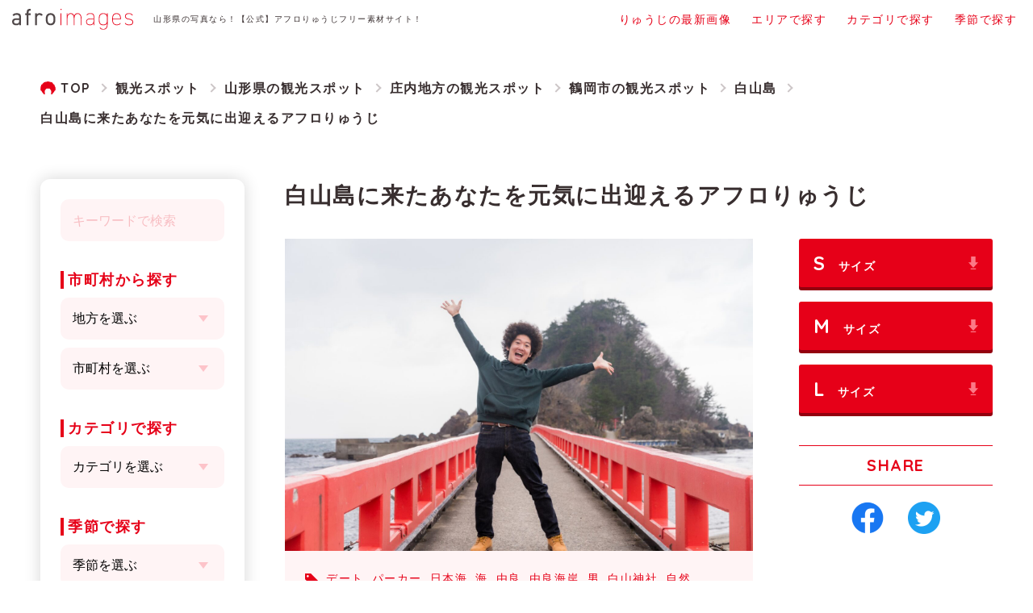

--- FILE ---
content_type: text/html; charset=UTF-8
request_url: https://afroryuji.tsutaeru.yamagata.jp/archives/500
body_size: 17429
content:
<!doctype html>
<html lang="ja"
	prefix="og: https://ogp.me/ns#"  class="no-js">
	<head>
		<!-- Page hiding snippet (recommended) 
		<style>.async-hide { opacity: 0 !important} </style>
		<script>
		(function(a,s,y,n,c,h,i,d,e){s.className+=' '+y;
		h.end=i=function(){s.className=s.className.replace(RegExp(' ?'+y),'')};
		(a[n]=a[n]||[]).hide=h;setTimeout(function(){i();h.end=null},c);
		})(window,document.documentElement,'async-hide','dataLayer',4000,{'GTM-N92856F':true});
		</script>-->
		<!-- Google Tag Manager 
		<script>(function(w,d,s,l,i){w[l]=w[l]||[];w[l].push({'gtm.start':
		new Date().getTime(),event:'gtm.js'});var f=d.getElementsByTagName(s)[0],
		j=d.createElement(s),dl=l!='dataLayer'?'&l='+l:'';j.async=true;j.src=
		'https://www.googletagmanager.com/gtm.js?id='+i+dl;f.parentNode.insertBefore(j,f);
		})(window,document,'script','dataLayer','GTM-N92856F');</script>-->
		<!-- End Google Tag Manager -->
		<meta charset="UTF-8">
		

        <link href="https://afroryuji.tsutaeru.yamagata.jp/wp-content/themes/afrosozai/img/icons/favicon.ico" rel="shortcut icon">
		<link href="https://afroryuji.tsutaeru.yamagata.jp/wp-content/themes/afrosozai/img/icons/touch.png" rel="apple-touch-icon-precomposed">
		<link href="https://fonts.googleapis.com/css2?family=Quicksand:wght@500;700&display=swap" rel="stylesheet">

		<meta http-equiv="X-UA-Compatible" content="IE=edge,chrome=1">
		<meta name="viewport" content="width=device-width, initial-scale=1.0">
		
		<!-- All in One SEO 4.1.7 -->
		<title>白山島に来たあなたを元気に出迎えるアフロりゅうじ｜山形県の写真ならアフロりゅうじフリー素材サイト『afroimages』 </title>
		<meta name="description" content="撮影: 五十嵐丈" />
		<meta name="robots" content="max-image-preview:large" />
		<link rel="canonical" href="https://afroryuji.tsutaeru.yamagata.jp/archives/500" />

		<!-- Global site tag (gtag.js) - Google Analytics -->
<script async src="https://www.googletagmanager.com/gtag/js?id=G-CZEN17QN9F"></script>
<script>
  window.dataLayer = window.dataLayer || [];
  function gtag(){dataLayer.push(arguments);}
  gtag('js', new Date());

  gtag('config', 'G-CZEN17QN9F');
</script>
		<meta property="og:locale" content="ja_JP" />
		<meta property="og:site_name" content="山形県の写真ならアフロりゅうじフリー素材サイト『afroimages』 ｜ 山形の観光地と共にアフロはいかがですか？山形大好きYouTuberアフロりゅうじがお送りするフリー写真素材サイトです。山形県の観光写真・画像、アフロりゅうじの素材を多数掲載。これで君も山形マスターだ！" />
		<meta property="og:type" content="article" />
		<meta property="og:title" content="白山島に来たあなたを元気に出迎えるアフロりゅうじ｜山形県の写真ならアフロりゅうじフリー素材サイト『afroimages』 " />
		<meta property="og:description" content="撮影: 五十嵐丈" />
		<meta property="og:url" content="https://afroryuji.tsutaeru.yamagata.jp/archives/500" />
		<meta property="og:image" content="https://afroryuji.tsutaeru.yamagata.jp/wp-content/uploads/2022/01/ogp.png" />
		<meta property="og:image:secure_url" content="https://afroryuji.tsutaeru.yamagata.jp/wp-content/uploads/2022/01/ogp.png" />
		<meta property="og:image:width" content="1200" />
		<meta property="og:image:height" content="630" />
		<meta property="article:published_time" content="2021-07-27T03:36:00+00:00" />
		<meta property="article:modified_time" content="2022-02-21T13:20:51+00:00" />
		<meta name="twitter:card" content="summary" />
		<meta name="twitter:title" content="白山島に来たあなたを元気に出迎えるアフロりゅうじ｜山形県の写真ならアフロりゅうじフリー素材サイト『afroimages』 " />
		<meta name="twitter:description" content="撮影: 五十嵐丈" />
		<meta name="twitter:image" content="https://afroryuji.tsutaeru.yamagata.jp/wp-content/uploads/2022/01/ogp.png" />
		<script type="application/ld+json" class="aioseo-schema">
			{"@context":"https:\/\/schema.org","@graph":[{"@type":"WebSite","@id":"https:\/\/afroryuji.tsutaeru.yamagata.jp\/#website","url":"https:\/\/afroryuji.tsutaeru.yamagata.jp\/","name":"\u5c71\u5f62\u770c\u306e\u5199\u771f\u306a\u3089\u30a2\u30d5\u30ed\u308a\u3085\u3046\u3058\u30d5\u30ea\u30fc\u7d20\u6750\u30b5\u30a4\u30c8\u300eafroimages\u300f","description":"\u5c71\u5f62\u306e\u89b3\u5149\u5730\u3068\u5171\u306b\u30a2\u30d5\u30ed\u306f\u3044\u304b\u304c\u3067\u3059\u304b\uff1f\u5c71\u5f62\u5927\u597d\u304dYouTuber\u30a2\u30d5\u30ed\u308a\u3085\u3046\u3058\u304c\u304a\u9001\u308a\u3059\u308b\u30d5\u30ea\u30fc\u5199\u771f\u7d20\u6750\u30b5\u30a4\u30c8\u3067\u3059\u3002\u5c71\u5f62\u770c\u306e\u89b3\u5149\u5199\u771f\u30fb\u753b\u50cf\u3001\u30a2\u30d5\u30ed\u308a\u3085\u3046\u3058\u306e\u7d20\u6750\u3092\u591a\u6570\u63b2\u8f09\u3002\u3053\u308c\u3067\u541b\u3082\u5c71\u5f62\u30de\u30b9\u30bf\u30fc\u3060\uff01","inLanguage":"ja","publisher":{"@id":"https:\/\/afroryuji.tsutaeru.yamagata.jp\/#organization"}},{"@type":"Organization","@id":"https:\/\/afroryuji.tsutaeru.yamagata.jp\/#organization","name":"\u5c71\u5f62\u770c\u306e\u5199\u771f\u306a\u3089\uff01\u3010\u516c\u5f0f\u3011\u30a2\u30d5\u30ed\u308a\u3085\u3046\u3058\u30d5\u30ea\u30fc\u7d20\u6750\u30b5\u30a4\u30c8\uff01\uff5cafroimages","url":"https:\/\/afroryuji.tsutaeru.yamagata.jp\/","logo":{"@type":"ImageObject","@id":"https:\/\/afroryuji.tsutaeru.yamagata.jp\/#organizationLogo","url":"https:\/\/afroryuji.tsutaeru.yamagata.jp\/wp-content\/uploads\/2022\/01\/logo.svg","width":150,"height":25},"image":{"@id":"https:\/\/afroryuji.tsutaeru.yamagata.jp\/#organizationLogo"}},{"@type":"BreadcrumbList","@id":"https:\/\/afroryuji.tsutaeru.yamagata.jp\/archives\/500#breadcrumblist","itemListElement":[{"@type":"ListItem","@id":"https:\/\/afroryuji.tsutaeru.yamagata.jp\/#listItem","position":1,"item":{"@type":"WebPage","@id":"https:\/\/afroryuji.tsutaeru.yamagata.jp\/","name":"\u30db\u30fc\u30e0","description":"\u5c71\u5f62\u306e\u89b3\u5149\u5730\u3068\u5171\u306b\u30a2\u30d5\u30ed\u306f\u3044\u304b\u304c\u3067\u3059\u304b\uff1f\u5c71\u5f62\u5927\u597d\u304dYouTuber\u30a2\u30d5\u30ed\u308a\u3085\u3046\u3058\u304c\u304a\u9001\u308a\u3059\u308b\u30d5\u30ea\u30fc\u5199\u771f\u7d20\u6750\u30b5\u30a4\u30c8\u3067\u3059\u3002\u5c71\u5f62\u770c\u306e\u89b3\u5149\u5199\u771f\u30fb\u753b\u50cf\u3001\u30a2\u30d5\u30ed\u308a\u3085\u3046\u3058\u306e\u7d20\u6750\u3092\u591a\u6570\u63b2\u8f09\u3002\u3053\u308c\u3067\u541b\u3082\u5c71\u5f62\u30de\u30b9\u30bf\u30fc\u3060\uff01","url":"https:\/\/afroryuji.tsutaeru.yamagata.jp\/"}}]},{"@type":"Person","@id":"https:\/\/afroryuji.tsutaeru.yamagata.jp\/archives\/author\/infods-k-site#author","url":"https:\/\/afroryuji.tsutaeru.yamagata.jp\/archives\/author\/infods-k-site","name":"info@ds-k.site","image":{"@type":"ImageObject","@id":"https:\/\/afroryuji.tsutaeru.yamagata.jp\/archives\/500#authorImage","url":"https:\/\/secure.gravatar.com\/avatar\/1eabe6bff7319b7456c4b3a3eca8737dd2e7be12048f33407f050bdef9808b33?s=96&d=mm&r=g","width":96,"height":96,"caption":"info@ds-k.site"}},{"@type":"WebPage","@id":"https:\/\/afroryuji.tsutaeru.yamagata.jp\/archives\/500#webpage","url":"https:\/\/afroryuji.tsutaeru.yamagata.jp\/archives\/500","name":"\u767d\u5c71\u5cf6\u306b\u6765\u305f\u3042\u306a\u305f\u3092\u5143\u6c17\u306b\u51fa\u8fce\u3048\u308b\u30a2\u30d5\u30ed\u308a\u3085\u3046\u3058\uff5c\u5c71\u5f62\u770c\u306e\u5199\u771f\u306a\u3089\u30a2\u30d5\u30ed\u308a\u3085\u3046\u3058\u30d5\u30ea\u30fc\u7d20\u6750\u30b5\u30a4\u30c8\u300eafroimages\u300f","description":"\u64ae\u5f71: \u4e94\u5341\u5d50\u4e08","inLanguage":"ja","isPartOf":{"@id":"https:\/\/afroryuji.tsutaeru.yamagata.jp\/#website"},"breadcrumb":{"@id":"https:\/\/afroryuji.tsutaeru.yamagata.jp\/archives\/500#breadcrumblist"},"author":"https:\/\/afroryuji.tsutaeru.yamagata.jp\/archives\/author\/infods-k-site#author","creator":"https:\/\/afroryuji.tsutaeru.yamagata.jp\/archives\/author\/infods-k-site#author","image":{"@type":"ImageObject","@id":"https:\/\/afroryuji.tsutaeru.yamagata.jp\/#mainImage","url":"https:\/\/afroryuji.tsutaeru.yamagata.jp\/wp-content\/uploads\/2020\/02\/0b0a0c58aab7260b179d14e5b7510b3c.jpg","width":2048,"height":1365,"caption":"\u767d\u5c71\u5cf6\u306b\u6765\u305f\u3042\u306a\u305f\u3092\u5143\u6c17\u306b\u51fa\u8fce\u3048\u308b\u30a2\u30d5\u30ed\u308a\u3085\u3046\u3057\u3099"},"primaryImageOfPage":{"@id":"https:\/\/afroryuji.tsutaeru.yamagata.jp\/archives\/500#mainImage"},"datePublished":"2021-07-27T03:36:00+09:00","dateModified":"2022-02-21T13:20:51+09:00"},{"@type":"BlogPosting","@id":"https:\/\/afroryuji.tsutaeru.yamagata.jp\/archives\/500#blogposting","name":"\u767d\u5c71\u5cf6\u306b\u6765\u305f\u3042\u306a\u305f\u3092\u5143\u6c17\u306b\u51fa\u8fce\u3048\u308b\u30a2\u30d5\u30ed\u308a\u3085\u3046\u3058\uff5c\u5c71\u5f62\u770c\u306e\u5199\u771f\u306a\u3089\u30a2\u30d5\u30ed\u308a\u3085\u3046\u3058\u30d5\u30ea\u30fc\u7d20\u6750\u30b5\u30a4\u30c8\u300eafroimages\u300f","description":"\u64ae\u5f71: \u4e94\u5341\u5d50\u4e08","inLanguage":"ja","headline":"\u767d\u5c71\u5cf6\u306b\u6765\u305f\u3042\u306a\u305f\u3092\u5143\u6c17\u306b\u51fa\u8fce\u3048\u308b\u30a2\u30d5\u30ed\u308a\u3085\u3046\u3058","author":{"@id":"https:\/\/afroryuji.tsutaeru.yamagata.jp\/archives\/author\/infods-k-site#author"},"publisher":{"@id":"https:\/\/afroryuji.tsutaeru.yamagata.jp\/#organization"},"datePublished":"2021-07-27T03:36:00+09:00","dateModified":"2022-02-21T13:20:51+09:00","articleSection":"\u89b3\u5149\u30b9\u30dd\u30c3\u30c8, \u30c7\u30fc\u30c8, \u30d1\u30fc\u30ab\u30fc, \u65e5\u672c\u6d77, \u6d77, \u7531\u826f, \u7531\u826f\u6d77\u5cb8, \u7537, \u767d\u5c71\u795e\u793e, \u81ea\u7136, \u5e84\u5185\u5730\u65b9, \u9db4\u5ca1\u5e02, \u767d\u5c71\u5cf6","mainEntityOfPage":{"@id":"https:\/\/afroryuji.tsutaeru.yamagata.jp\/archives\/500#webpage"},"isPartOf":{"@id":"https:\/\/afroryuji.tsutaeru.yamagata.jp\/archives\/500#webpage"},"image":{"@type":"ImageObject","@id":"https:\/\/afroryuji.tsutaeru.yamagata.jp\/#articleImage","url":"https:\/\/afroryuji.tsutaeru.yamagata.jp\/wp-content\/uploads\/2020\/02\/0b0a0c58aab7260b179d14e5b7510b3c.jpg","width":2048,"height":1365,"caption":"\u767d\u5c71\u5cf6\u306b\u6765\u305f\u3042\u306a\u305f\u3092\u5143\u6c17\u306b\u51fa\u8fce\u3048\u308b\u30a2\u30d5\u30ed\u308a\u3085\u3046\u3057\u3099"}}]}
		</script>
		<!-- All in One SEO -->


<!-- Google Tag Manager for WordPress by gtm4wp.com -->
<script data-cfasync="false" data-pagespeed-no-defer>//<![CDATA[
	var gtm4wp_datalayer_name = "dataLayer";
	var dataLayer = dataLayer || [];
//]]>
</script>
<!-- End Google Tag Manager for WordPress by gtm4wp.com -->		<!-- This site uses the Google Analytics by MonsterInsights plugin v8.10.0 - Using Analytics tracking - https://www.monsterinsights.com/ -->
		<!-- Note: MonsterInsights is not currently configured on this site. The site owner needs to authenticate with Google Analytics in the MonsterInsights settings panel. -->
					<!-- No UA code set -->
				<!-- / Google Analytics by MonsterInsights -->
		<style id='wp-img-auto-sizes-contain-inline-css' type='text/css'>
img:is([sizes=auto i],[sizes^="auto," i]){contain-intrinsic-size:3000px 1500px}
/*# sourceURL=wp-img-auto-sizes-contain-inline-css */
</style>
<style id='wp-block-library-inline-css' type='text/css'>
:root{--wp-block-synced-color:#7a00df;--wp-block-synced-color--rgb:122,0,223;--wp-bound-block-color:var(--wp-block-synced-color);--wp-editor-canvas-background:#ddd;--wp-admin-theme-color:#007cba;--wp-admin-theme-color--rgb:0,124,186;--wp-admin-theme-color-darker-10:#006ba1;--wp-admin-theme-color-darker-10--rgb:0,107,160.5;--wp-admin-theme-color-darker-20:#005a87;--wp-admin-theme-color-darker-20--rgb:0,90,135;--wp-admin-border-width-focus:2px}@media (min-resolution:192dpi){:root{--wp-admin-border-width-focus:1.5px}}.wp-element-button{cursor:pointer}:root .has-very-light-gray-background-color{background-color:#eee}:root .has-very-dark-gray-background-color{background-color:#313131}:root .has-very-light-gray-color{color:#eee}:root .has-very-dark-gray-color{color:#313131}:root .has-vivid-green-cyan-to-vivid-cyan-blue-gradient-background{background:linear-gradient(135deg,#00d084,#0693e3)}:root .has-purple-crush-gradient-background{background:linear-gradient(135deg,#34e2e4,#4721fb 50%,#ab1dfe)}:root .has-hazy-dawn-gradient-background{background:linear-gradient(135deg,#faaca8,#dad0ec)}:root .has-subdued-olive-gradient-background{background:linear-gradient(135deg,#fafae1,#67a671)}:root .has-atomic-cream-gradient-background{background:linear-gradient(135deg,#fdd79a,#004a59)}:root .has-nightshade-gradient-background{background:linear-gradient(135deg,#330968,#31cdcf)}:root .has-midnight-gradient-background{background:linear-gradient(135deg,#020381,#2874fc)}:root{--wp--preset--font-size--normal:16px;--wp--preset--font-size--huge:42px}.has-regular-font-size{font-size:1em}.has-larger-font-size{font-size:2.625em}.has-normal-font-size{font-size:var(--wp--preset--font-size--normal)}.has-huge-font-size{font-size:var(--wp--preset--font-size--huge)}.has-text-align-center{text-align:center}.has-text-align-left{text-align:left}.has-text-align-right{text-align:right}.has-fit-text{white-space:nowrap!important}#end-resizable-editor-section{display:none}.aligncenter{clear:both}.items-justified-left{justify-content:flex-start}.items-justified-center{justify-content:center}.items-justified-right{justify-content:flex-end}.items-justified-space-between{justify-content:space-between}.screen-reader-text{border:0;clip-path:inset(50%);height:1px;margin:-1px;overflow:hidden;padding:0;position:absolute;width:1px;word-wrap:normal!important}.screen-reader-text:focus{background-color:#ddd;clip-path:none;color:#444;display:block;font-size:1em;height:auto;left:5px;line-height:normal;padding:15px 23px 14px;text-decoration:none;top:5px;width:auto;z-index:100000}html :where(.has-border-color){border-style:solid}html :where([style*=border-top-color]){border-top-style:solid}html :where([style*=border-right-color]){border-right-style:solid}html :where([style*=border-bottom-color]){border-bottom-style:solid}html :where([style*=border-left-color]){border-left-style:solid}html :where([style*=border-width]){border-style:solid}html :where([style*=border-top-width]){border-top-style:solid}html :where([style*=border-right-width]){border-right-style:solid}html :where([style*=border-bottom-width]){border-bottom-style:solid}html :where([style*=border-left-width]){border-left-style:solid}html :where(img[class*=wp-image-]){height:auto;max-width:100%}:where(figure){margin:0 0 1em}html :where(.is-position-sticky){--wp-admin--admin-bar--position-offset:var(--wp-admin--admin-bar--height,0px)}@media screen and (max-width:600px){html :where(.is-position-sticky){--wp-admin--admin-bar--position-offset:0px}}
/*wp_block_styles_on_demand_placeholder:6981cd510595d*/
/*# sourceURL=wp-block-library-inline-css */
</style>
<style id='classic-theme-styles-inline-css' type='text/css'>
/*! This file is auto-generated */
.wp-block-button__link{color:#fff;background-color:#32373c;border-radius:9999px;box-shadow:none;text-decoration:none;padding:calc(.667em + 2px) calc(1.333em + 2px);font-size:1.125em}.wp-block-file__button{background:#32373c;color:#fff;text-decoration:none}
/*# sourceURL=/wp-includes/css/classic-themes.min.css */
</style>
<link rel='stylesheet' id='html5blank-css' href='https://afroryuji.tsutaeru.yamagata.jp/wp-content/themes/afrosozai/css/style.css?ver=1.0.4' media='all' />
<link rel='stylesheet' id='wp-block-paragraph-css' href='https://afroryuji.tsutaeru.yamagata.jp/wp-includes/blocks/paragraph/style.min.css?ver=6.9' media='all' />
<script type="text/javascript" src="https://afroryuji.tsutaeru.yamagata.jp/wp-content/themes/afrosozai/js/lib/modernizr-2.7.1.min.js?ver=2.7.1" id="modernizr-js"></script>
<script type="text/javascript" id="jquery-core-js-extra">
/* <![CDATA[ */
var selectChildTable = {"murayama":[{"term_id":3,"name":"\u5c71\u5f62\u5e02","slug":"yamagatashi","term_group":0,"term_taxonomy_id":3,"taxonomy":"area","description":"","parent":2,"count":0,"filter":"raw","term_order":"2"},{"term_id":4,"name":"\u5bd2\u6cb3\u6c5f\u5e02","slug":"sagaeshi","term_group":0,"term_taxonomy_id":4,"taxonomy":"area","description":"","parent":2,"count":0,"filter":"raw","term_order":"3"},{"term_id":5,"name":"\u4e0a\u5c71\u5e02","slug":"kaminoyamashi","term_group":0,"term_taxonomy_id":5,"taxonomy":"area","description":"","parent":2,"count":0,"filter":"raw","term_order":"4"},{"term_id":6,"name":"\u6751\u5c71\u5e02","slug":"murayamashi","term_group":0,"term_taxonomy_id":6,"taxonomy":"area","description":"","parent":2,"count":0,"filter":"raw","term_order":"5"},{"term_id":7,"name":"\u5929\u7ae5\u5e02","slug":"tendoshi","term_group":0,"term_taxonomy_id":7,"taxonomy":"area","description":"","parent":2,"count":0,"filter":"raw","term_order":"6"},{"term_id":8,"name":"\u6771\u6839\u5e02","slug":"higashineshi","term_group":0,"term_taxonomy_id":8,"taxonomy":"area","description":"","parent":2,"count":0,"filter":"raw","term_order":"7"},{"term_id":9,"name":"\u5c3e\u82b1\u6ca2\u5e02","slug":"obanazawashi","term_group":0,"term_taxonomy_id":9,"taxonomy":"area","description":"","parent":2,"count":0,"filter":"raw","term_order":"8"},{"term_id":10,"name":"\u5c71\u8fba\u753a","slug":"yamanobemachi","term_group":0,"term_taxonomy_id":10,"taxonomy":"area","description":"","parent":2,"count":0,"filter":"raw","term_order":"9"},{"term_id":11,"name":"\u4e2d\u5c71\u753a","slug":"nakayamamachi","term_group":0,"term_taxonomy_id":11,"taxonomy":"area","description":"","parent":2,"count":0,"filter":"raw","term_order":"10"},{"term_id":12,"name":"\u6cb3\u5317\u753a","slug":"kahokucho","term_group":0,"term_taxonomy_id":12,"taxonomy":"area","description":"","parent":2,"count":0,"filter":"raw","term_order":"11"},{"term_id":13,"name":"\u897f\u5ddd\u753a","slug":"nishikawamachi","term_group":0,"term_taxonomy_id":13,"taxonomy":"area","description":"","parent":2,"count":0,"filter":"raw","term_order":"12"},{"term_id":14,"name":"\u671d\u65e5\u753a","slug":"asahimachi","term_group":0,"term_taxonomy_id":14,"taxonomy":"area","description":"","parent":2,"count":0,"filter":"raw","term_order":"13"},{"term_id":15,"name":"\u5927\u6c5f\u753a","slug":"oemachi","term_group":0,"term_taxonomy_id":15,"taxonomy":"area","description":"","parent":2,"count":0,"filter":"raw","term_order":"14"},{"term_id":16,"name":"\u5927\u77f3\u7530\u753a","slug":"oishidamachi","term_group":0,"term_taxonomy_id":16,"taxonomy":"area","description":"","parent":2,"count":0,"filter":"raw","term_order":"15"}],"mogami":[{"term_id":18,"name":"\u65b0\u5e84\u5e02","slug":"shinjoshi","term_group":0,"term_taxonomy_id":18,"taxonomy":"area","description":"","parent":17,"count":0,"filter":"raw","term_order":"17"},{"term_id":19,"name":"\u91d1\u5c71\u753a","slug":"mogamigun_kaneyamamachi","term_group":0,"term_taxonomy_id":19,"taxonomy":"area","description":"","parent":17,"count":0,"filter":"raw","term_order":"18"},{"term_id":20,"name":"\u6700\u4e0a\u753a","slug":"mogamigun_mogamimachi","term_group":0,"term_taxonomy_id":20,"taxonomy":"area","description":"","parent":17,"count":0,"filter":"raw","term_order":"19"},{"term_id":21,"name":"\u821f\u5f62\u753a","slug":"mogamigun_funagatamachi","term_group":0,"term_taxonomy_id":21,"taxonomy":"area","description":"","parent":17,"count":0,"filter":"raw","term_order":"20"},{"term_id":22,"name":"\u771f\u5ba4\u5ddd\u753a","slug":"mogamigun_mamurogawamachi","term_group":0,"term_taxonomy_id":22,"taxonomy":"area","description":"","parent":17,"count":0,"filter":"raw","term_order":"21"},{"term_id":23,"name":"\u5927\u8535\u6751","slug":"mogamigun_okuramura","term_group":0,"term_taxonomy_id":23,"taxonomy":"area","description":"","parent":17,"count":0,"filter":"raw","term_order":"22"},{"term_id":24,"name":"\u9bad\u5ddd\u6751","slug":"mogamigun_sakegawamura","term_group":0,"term_taxonomy_id":24,"taxonomy":"area","description":"","parent":17,"count":0,"filter":"raw","term_order":"23"},{"term_id":25,"name":"\u6238\u6ca2\u6751","slug":"mogamigun_tozawamura","term_group":0,"term_taxonomy_id":25,"taxonomy":"area","description":"","parent":17,"count":0,"filter":"raw","term_order":"24"}],"shonai":[{"term_id":36,"name":"\u9152\u7530\u5e02","slug":"sakatashi","term_group":0,"term_taxonomy_id":36,"taxonomy":"area","description":"","parent":35,"count":0,"filter":"raw","term_order":"27"},{"term_id":37,"name":"\u9db4\u5ca1\u5e02","slug":"tsuruokashi","term_group":0,"term_taxonomy_id":37,"taxonomy":"area","description":"","parent":35,"count":258,"filter":"raw","term_order":"28"},{"term_id":38,"name":"\u4e09\u5ddd\u753a","slug":"mikawamachi","term_group":0,"term_taxonomy_id":38,"taxonomy":"area","description":"","parent":35,"count":0,"filter":"raw","term_order":"29"},{"term_id":39,"name":"\u5e84\u5185\u753a","slug":"shonaimachi","term_group":0,"term_taxonomy_id":39,"taxonomy":"area","description":"","parent":35,"count":77,"filter":"raw","term_order":"30"},{"term_id":40,"name":"\u904a\u4f50\u753a","slug":"yuzamachi","term_group":0,"term_taxonomy_id":40,"taxonomy":"area","description":"","parent":35,"count":2,"filter":"raw","term_order":"31"}],"okitama":[{"term_id":27,"name":"\u7c73\u6ca2\u5e02","slug":"yonezawashi","term_group":0,"term_taxonomy_id":27,"taxonomy":"area","description":"","parent":26,"count":0,"filter":"raw","term_order":"32"},{"term_id":28,"name":"\u5357\u967d\u5e02","slug":"nanyoshi","term_group":0,"term_taxonomy_id":28,"taxonomy":"area","description":"","parent":26,"count":0,"filter":"raw","term_order":"33"},{"term_id":29,"name":"\u9577\u4e95\u5e02","slug":"nagaishi","term_group":0,"term_taxonomy_id":29,"taxonomy":"area","description":"","parent":26,"count":0,"filter":"raw","term_order":"34"},{"term_id":30,"name":"\u9ad8\u7560\u753a","slug":"takahatamachi","term_group":0,"term_taxonomy_id":30,"taxonomy":"area","description":"","parent":26,"count":0,"filter":"raw","term_order":"35"},{"term_id":31,"name":"\u5ddd\u897f\u753a","slug":"kawanishimachi","term_group":0,"term_taxonomy_id":31,"taxonomy":"area","description":"","parent":26,"count":0,"filter":"raw","term_order":"36"},{"term_id":32,"name":"\u5c0f\u56fd\u753a","slug":"ogunimachi","term_group":0,"term_taxonomy_id":32,"taxonomy":"area","description":"","parent":26,"count":0,"filter":"raw","term_order":"37"},{"term_id":33,"name":"\u767d\u9df9\u753a","slug":"shiratakamachi","term_group":0,"term_taxonomy_id":33,"taxonomy":"area","description":"","parent":26,"count":0,"filter":"raw","term_order":"38"},{"term_id":34,"name":"\u98ef\u8c4a\u753a","slug":"iidemachi","term_group":0,"term_taxonomy_id":34,"taxonomy":"area","description":"","parent":26,"count":0,"filter":"raw","term_order":"39"}]};
//# sourceURL=jquery-core-js-extra
/* ]]> */
</script>
<script type="text/javascript" src="https://afroryuji.tsutaeru.yamagata.jp/wp-includes/js/jquery/jquery.min.js?ver=3.7.1" id="jquery-core-js"></script>
<script type="text/javascript" id="jquery-core-js-after">
/* <![CDATA[ */
jQuery(function($) {
  $('#select-parent').change(function(e) {
    var selectChild = $('#select-child');
    var selectParentSlug = $(this).val();
    selectChild.find('option').remove();
    selectChild.append('<option value="">市町村を選ぶ</option>');
    if (selectChildTable && selectChildTable[selectParentSlug ]) {
      $.each(selectChildTable[selectParentSlug], function(i, v) {
        selectChild.append('<option value="' + v['slug'] + '">' + v['name'] + '</option>');
      });
    }
  });
  $('#select-parent').change();
});
//# sourceURL=jquery-core-js-after
/* ]]> */
</script>
<script type="text/javascript" src="https://afroryuji.tsutaeru.yamagata.jp/wp-includes/js/jquery/jquery-migrate.min.js?ver=3.4.1" id="jquery-migrate-js"></script>

<!-- Google Tag Manager for WordPress by gtm4wp.com -->
<script data-cfasync="false" data-pagespeed-no-defer>//<![CDATA[
	var dataLayer_content = {"pagePostType":"post","pagePostType2":"single-post","pageCategory":["sightseeing"],"pageAttributes":["%e3%83%87%e3%83%bc%e3%83%88","%e3%83%91%e3%83%bc%e3%82%ab%e3%83%bc","%e6%97%a5%e6%9c%ac%e6%b5%b7","%e6%b5%b7","%e7%94%b1%e8%89%af","%e7%94%b1%e8%89%af%e6%b5%b7%e5%b2%b8","%e7%94%b7","%e7%99%bd%e5%b1%b1%e7%a5%9e%e7%a4%be","%e8%87%aa%e7%84%b6"],"pagePostAuthor":"info@ds-k.site"};
	dataLayer.push( dataLayer_content );//]]>
</script>
<script data-cfasync="false">//<![CDATA[
(function(w,d,s,l,i){w[l]=w[l]||[];w[l].push({'gtm.start':
new Date().getTime(),event:'gtm.js'});var f=d.getElementsByTagName(s)[0],
j=d.createElement(s),dl=l!='dataLayer'?'&l='+l:'';j.async=true;j.src=
'//www.googletagmanager.com/gtm.'+'js?id='+i+dl;f.parentNode.insertBefore(j,f);
})(window,document,'script','dataLayer','GTM-NGRXZWH');//]]>
</script>
<!-- End Google Tag Manager -->
<!-- End Google Tag Manager for WordPress by gtm4wp.com -->	</head>
	<body data-rsssl=1 class="wp-singular post-template-default single single-post postid-500 single-format-standard wp-theme-afrosozai ">
		<div ontouchstart="" class="wrapper">
			<svg xmlns="http://www.w3.org/2000/svg" xmlns:xlink="http://www.w3.org/1999/xlink" class="svg-icon">
    <symbol viewBox="0 0 824 386.7" id="logo">
    <g id="parts__01">
        <g>
            <g>
                <path class="st0" d="M247.8,33.3c3.6,1.6,7.2,3.5,11.4,6.3l-3.4,5.1c-3.3-2.2-6-3.7-8.7-5c-1.1,8.3-3.9,16.4-9,24.2l-5.1-3.4
                    c4.9-7.4,7.3-15.1,8.3-23.2c-1.2-0.4-2.5-0.8-3.9-1.2c-2.6-0.7-6-1.2-9.5-1.2c-0.9,5.5-2.4,10.4-4.5,14.2
                    c-3,5.5-7.6,8.9-12.7,8.9h-0.1c-2.1,0-4.2-0.6-6.1-1.5c-4-2.1-6-6.3-6-10.7c-0.1-5.5,3.5-11.6,10.7-14.5
                    c3.8-1.6,8.6-2.4,13.4-2.6c0.4-3,0.5-6.1,0.5-9.2c0-1.7-0.1-3.3-0.1-4.9l-15.8,0.1l-0.1-6.1l21.5-0.1l0.2,2.8
                    c0.3,2.7,0.4,5.5,0.4,8.3c0,3.1-0.1,6.2-0.4,9.2c3.6,0.1,7.1,0.6,10.2,1.4c0.9,0.2,1.9,0.5,2.7,0.8c0-0.4,0.1-0.9,0.1-1.2
                    c0-2.7-0.1-5.3-0.4-8l6.1-0.6c0.3,2.9,0.4,5.7,0.4,8.6C247.9,31.1,247.8,32.2,247.8,33.3z M221.8,35.1c-4,0.3-7.7,1-10.2,2
                    c-5.3,2.2-6.9,5.8-6.9,8.9c-0.1,2.4,1.2,4.5,2.7,5.2c1.2,0.6,2.3,0.9,3.3,0.9c2.4,0,5-1.4,7.5-5.8
                    C219.6,43.7,220.8,39.7,221.8,35.1z"/>
                <path class="st0" d="M324.4,47.5l5.8,2.2c-0.1,0.1-1.1,2.8-3.2,5.8c-2.2,2.8-5.6,6.2-10.8,6.5c-0.1,0-0.3,0-0.5,0h-0.1
                    c-3.5,0-6.6-1.6-9-4.2c-2.4-2.7-4.2-6.3-5.6-10.9c-0.9-3-2-4.8-3.3-5.8c-1.3-1.1-2.6-1.6-4.2-1.6c-1.1,0-2.3,0.3-3.6,0.8
                    c-2.3,1-4.4,3-6.4,6.7c-2,3.6-4,8.6-6.1,14.6l-5.8-2c5.9-17.6,16.2-40.9,23-54.9l5.5,2.7c-3.5,7.3-8,17.1-12.3,27.2
                    c1.9-0.7,3.8-1.2,5.7-1.2c3,0,5.9,1,8.3,3c2.3,2.1,4.1,5,5.2,8.8c1.2,4,2.7,6.9,4.2,8.6c1.6,1.7,3,2.2,4.6,2.2c0.1,0,0.2,0,0.3,0
                    c2-0.1,3.9-1.4,5.5-3.2c1.5-1.8,2.6-4,3-4.8C324.4,47.6,324.4,47.5,324.4,47.5z"/>
                <path class="st0" d="M343.7,46.9c4.3-9,7.8-18.1,10.5-25.7c-5.3,0-8.8-0.1-8.8-0.1l0.1-6.1c0.1,0,4.4,0.1,10.6,0.1h0.1
                    c1.1-3.4,1.9-6.3,2.6-8.4c0.6-2.4,1-3.7,1-3.7l6,1.5c-0.1,0-1.1,4.2-3.1,10.6c4.8-0.1,10.2-0.2,15.2-0.5l0.4,6.1
                    c-5.9,0.4-12.2,0.5-17.6,0.6c-2.8,8.1-6.6,18.3-11.4,28.4L343.7,46.9z M399.8,48.8c-2.9-1.7-8.1-3.5-12.8-4.3l0.2,3.3V48
                    c0,0.1,0,0.2,0,0.4c0,5.1-1.8,9.1-4.5,11.6c-2.8,2.4-6.3,3.5-9.4,3.5c-0.4,0-0.6,0-1,0C366,63,360.9,58,360.9,51.7
                    c0-1.8,0.4-3.6,1.2-5.3c1.2-2.7,3.3-5,6.2-6.5c3-1.5,6.6-2.3,10.9-2.3c0.4,0,0.9,0,1.3,0l-0.7-12.3l6.1-0.4l0.7,13.3
                    c0.5,0.1,1,0.1,1.4,0.2c5.4,1,10.9,2.9,14.8,5L399.8,48.8z M381.1,48.3c0-0.1,0-0.1,0-0.3l-0.3-4.2c-0.5-0.1-1.1-0.1-1.6-0.1
                    c-3.7,0-6.3,0.6-8.1,1.6c-1.8,0.9-2.8,2.1-3.5,3.5c-0.4,1-0.6,2-0.6,2.9c0,3,2.1,5.3,5.7,5.5c0.1,0,0.4,0,0.6,0
                    c1.9,0,3.8-0.6,5.2-1.9C379.9,54.1,381,52.1,381.1,48.3z M391.5,17.4c2.9,2.2,6.6,4.8,9.7,6.8l-3.2,5.2
                    c-6.8-4.2-15.2-10.9-15.3-11.1l3.8-4.8C386.6,13.5,388.7,15.1,391.5,17.4z"/>
                <path class="st0" d="M417,50.9c-2-3.3-2.8-7.2-2.8-11.2c0-4,0.8-8.1,2.3-11.9c4.5-11.3,16.1-19.2,29-19.2c0.1,0,0.3,0,0.4,0
                    c13.2,0.2,24.3,8.8,26.4,20c0.3,1.9,0.5,3.8,0.5,5.6c0,10.1-5.1,19.1-14.1,24.8l-3.3-5.2c7.5-4.9,11.2-11.6,11.3-19.7
                    c0-1.4-0.1-3-0.4-4.5c-1.2-7.6-9.6-14.7-20.1-15c0.1,2.5,0.2,5,0.2,7.2c0,7.3-0.7,13-1.6,16.8c-1.2,5.2-3,9.6-5.5,13
                    c-2.5,3.4-6.3,5.6-10.7,5.6c-0.6,0-1.2-0.1-1.7-0.1C422.5,56.7,419,54.1,417,50.9z M420.3,39.7c0,3.2,0.6,6,1.9,8
                    s2.8,3.1,5.5,3.5c0.3,0.1,0.6,0.1,0.9,0.1c2.3-0.1,4-0.9,5.8-3.2c1.8-2.2,3.4-5.9,4.4-10.6c0.7-3.2,1.4-8.5,1.4-15.4
                    c0-2.1-0.1-4.2-0.2-6.6c-8.1,1.8-15,7.5-17.9,14.8C421,33.1,420.3,36.5,420.3,39.7z"/>
                <path class="st0" d="M506.9,34.6c-3.4,13.2-9.6,23.5-19,31l-4.7-4.8c8.1-6,13.5-14.1,16.7-24.7c1.4-5,2.7-11,3.5-18h-18.7v-5.8
                    h19.4c0.4-3.2,0.6-7.1,0.9-12l6.4,0.4c-0.3,4-0.4,7.2-0.7,10.3l-0.1,1.3H547v5.8h-37.1c-0.5,3.9-0.9,6.7-1.3,8.5h27.5l3.3,2.6
                    c-3,8.4-7,15.2-11.9,20.7c6,3.8,12.5,6.6,20.4,8.6l-3.9,6.3c-8.2-2.4-15.1-5.9-21.2-10.3c-6.2,5.5-13.5,9.4-22,11.9l-3.9-5.8
                    c8.7-1.9,15.6-5.2,21.3-10.1C513.4,45.7,509.5,40.5,506.9,34.6z M512.1,32.3c3,5.8,6.6,10.4,10.5,13.9c3.5-4,6.4-8.6,8.5-13.9
                    H512.1z"/>
                <path class="st0" d="M599.8,64.8c-11.6,0-19.6-0.8-24-2.5c-2.9-1.2-5.3-3-7.1-5.3c-2.7,3.2-6,6.3-10.4,9.7l-3.8-6.4
                    c4.6-2.7,8.1-5.1,10.9-7.5V34.9h-9.9V29h16v23.1c1.7,2.6,4.5,4.5,8.3,5.5c3.1,0.8,8.3,1.2,15.6,1.2c7.1,0,15.4-0.2,26.2-0.9
                    c-1.1,2.4-1.7,4.1-2.1,6.5C610.6,64.7,604.2,64.8,599.8,64.8z M568.9,18.7c-4.1-5-7.8-8.4-11.7-11.4l4.2-4.4
                    c5.2,4,8.9,7.6,12,11.2L568.9,18.7z M598.7,50.1v8.1h-6v-8.1h-20.2V45h20.2v-3.9h-16.1v-4.9h16.1v-3.7h-18v-5H585
                    c-1-2.3-1.9-4.2-2.6-5.5h-9.3v-5.1h19.5v-4.4h-15.6V7.3h15.6V0h6v7.3h16v5.1h-16v4.4h19.9V22h-10.3c-1.1,2.3-2,4.2-2.7,5.5h11.6
                    v5h-18.5v3.7h16.7v4.9h-16.7V45h20.7v5.1H598.7z M588.8,22c0.9,1.8,1.7,3.7,2.4,5.5h8.1c1.1-1.9,1.8-3.8,2.6-5.5H588.8z"/>
            </g>
            <rect x="149.6" y="2.6" transform="matrix(0.8321 -0.5547 0.5547 0.8321 6.3792 91.1003)" class="st0" width="8" height="64.9"/>
            
                <rect x="641.2" y="31" transform="matrix(0.5547 -0.8321 0.8321 0.5547 270.8332 576.0876)" class="st0" width="64.9" height="8"/>
        </g>
    </g>
    <g id="parts__02">
        <g>
            <path class="st0" d="M3.3,126.6v13.8h78.2c-3.5,11.5-8.7,23-13.4,29.5l-0.9,1.2l11.5,7.8l0.8-1.2c7.2-10.6,14.2-27.3,17.6-42.8
                l0.2-0.7l-6.2-7.7H3.3z"/>
            <path class="st0" d="M50.1,145.7l-13.6,2l0.2,1.5c0.8,5.8,1.2,10.9,1.2,15.5c-0.1,20.1-6.9,33.9-22.1,44.7l-1.2,0.9l8,11.3
                l1.2-0.9c18.6-13.1,28-32,27.9-56.1c0-5.6-0.4-11.3-1.3-17.5L50.1,145.7z"/>
        </g>
        <g>
            <path class="st0" d="M133.9,132.4v13.8h69.2c-1.5,15.4-5.8,27.5-13.2,36.9c-8.6,11.1-21.8,19-40.1,23.9l-1.5,0.4l3.7,13.2l1.4-0.4
                c20.9-5.5,36.8-15.2,47.4-28.7c10.5-13.3,15.9-30.4,16.5-52.1l0-0.6l-6.3-6.4H133.9z"/>
        </g>
        <g>
            <path class="st0" d="M262.6,213.6h13.8v-1.8l52.8,0.3v1.8H343v-82h-80.4V213.6z M329.2,145.8v52.5l-52.8-0.3v-52.2H329.2z"/>
        </g>
        <g>
            <path class="st0" d="M459.9,122.2l-13.2,1.1l0.1,1.5c1,11.4,1.4,22,1.4,31.4c0,13.8-1.1,24.8-3.2,31.9l0,0
                c-2,7-6.2,12.3-12.7,16.3c-5.6,3.4-11.9,4.6-15.9,4.6H415v13.2h1.5c7.4,0,15.6-2.3,22.7-6.5c6.4-3.9,14.8-11.1,18.5-23.9
                c2.5-8.8,3.7-20.4,3.7-35.6c0-9.8-0.5-20.8-1.4-32.5L459.9,122.2z"/>
            <path class="st0" d="M423.9,160.1l-9.8-8.9l-1,1.2c-1.7,1.9-3.6,4.5-5.4,7.5c-0.1-2-0.1-4.1-0.1-6c0-7,0.3-14.2,0.8-19.8l0,0
                c0.4-5.1,0.7-8.2,0.7-8.2l0.2-1.5l-13.2-1.7v1.6c0,0.1,0,0.2,0,0.4c-1.1,9.4-1.6,19.8-1.6,29.2c0,11.9,0.9,22.5,2.5,31.4l0.2,1.2
                l12.3,0.6l0.3-1.1c2.4-8.3,9.8-21,13.1-24.6L423.9,160.1z"/>
        </g>
        <g>
            <path class="st0" d="M579.5,156.8c-4.4-3.6-9.9-6.1-15.8-7.1c-0.1-1.3-0.1-2.6-0.2-3.9c-0.1-1.6-0.2-3.2-0.2-4.7l-0.1-1.6
                l-13.1,0.9l0.1,1.5c0.2,2.5,0.3,5.3,0.4,7.8c0,0,0,0,0,0l-0.3,0.1c-9.3,1.6-17.9,7.8-25,17.8c-0.3,0.4-0.5,0.8-0.8,1.2
                c0.2-3.8,0.5-6.9,0.7-9.2c0.5-5.8,0.9-9.5,1-9.5l0.2-1.5l-13.1-1.7v1.6l0,0.2c-0.6,5.1-2,18.5-2,33.2c0,8.1,0.4,15.5,1.3,21.9
                l0.2,1.3h12.6l0.2-1.3c1.5-11,5.2-21.2,10.7-28.9c4.3-6.3,9.6-10.6,14.8-12.1v1.9c0.1,8.5-0.2,17.9-1,28c-3.7-2-5.9-4.5-7.4-6.6
                l-0.9-1.2l-10.6,7.5l0.8,1.2c2.7,4,7.8,9.3,16.7,12.9c-0.6,5.2-1.3,9.7-2.1,13.8L546,222l12.8,2.5l0.3-1.5
                c0.8-4.6,1.5-9.2,2.1-13.8c7.4,0,15.1-3.3,20.4-8.9c3.8-3.9,8.3-10.8,8-21.2V179C589.7,170.3,586,162.3,579.5,156.8z M576.6,179
                v0.2c-0.1,10.3-6.9,16.1-14,17c0.8-10.3,1.3-21.1,1.3-31.3v-1.8c2.7,0.8,5.2,2.1,7.2,3.7C574.9,169.9,576.6,173.8,576.6,179z"/>
        </g>
        <g>
            <path class="st0" d="M683.7,137.3l1.5,0.2l1.4-13.2l-1.5-0.2c-11.3-1.2-27-3.6-35.7-5.5l-1.5-0.3l-2.8,12.9l1.4,0.3
                C656.3,133.7,672.2,136,683.7,137.3z"/>
            <path class="st0" d="M668.9,143.9c-10.6,0-23.2,2.8-37.3,8.3l-1.4,0.5L635,165l1.4-0.5c12.4-4.8,23.7-7.3,32.5-7.3
                c7.8,0,13.4,2,16.3,5.7c2.6,3.3,4,7.4,4,11.8c0,18.2-19.4,31.3-36.1,37l-1.4,0.5l4.3,12.4l1.4-0.5c27.3-9.1,44.9-28.5,44.9-49.4
                c0-7.7-2.4-14.6-6.8-20C689.9,147.5,680.9,143.9,668.9,143.9z"/>
        </g>
        <g>
            <polygon class="st0" points="823.1,149.2 817.8,131.8 807.3,135.1 812.6,152.5 		"/>
            <polygon class="st0" points="807.4,154.3 802.8,136.1 792.1,138.8 796.7,156.9 		"/>
            <path class="st0" d="M810.8,178.4l0,1.5c-0.1,9-2.4,16.2-6.6,20.9c-4.1,4.6-9.7,6.8-17,6.8h-1.7c-6.8-0.5-11.9-2.6-15.6-6.6
                c-4.3-4.8-6.5-11.9-6.5-21.1c0-0.4,0-0.9,0.1-1.2l1.9-54.4l-13.2-0.5l-1.8,54c-0.1,0.8-0.1,1.5-0.1,2.1c0,12.7,3.3,22.7,9.9,29.9
                c6,6.6,14.7,10.4,24.7,10.8c0.8,0.1,1.7,0.1,2.4,0.1h0.1c10.9,0,20.4-4,26.7-11.3c6.4-7.1,9.9-17.3,10-29.4l0-1.5L810.8,178.4z"/>
        </g>
    </g>
    <g id="parts__03">
        <g>
            <rect y="266" class="st0" width="823" height="13"/>
        </g>
    </g>
    <g id="parts__04">
        <g>
            <path class="st0" d="M35.4,344.8H9.8v-6.5h31.4v-10.7h6.5v10.7h16.8v6.5H47.6v41l-6.3,0.7c-1.1-5-6.8-9.7-9.2-11.2l3.5-5.4
                c1.3,0.9,3.5,2.3,5.5,4.5v-26.7c-7.3,11.4-17.1,22-28.9,31.4l-4-5C19.3,365.1,28.6,355.3,35.4,344.8z"/>
        </g>
        <g>
            <path class="st0" d="M107,334.6h45l3.2,3.3c-0.4,12.3-3.4,22.7-9.7,30.7c-6.3,8.1-15.6,13.7-27.9,16.9l-1.7-6.2
                c11.4-3.1,19.4-8,24.6-14.7c4.8-6,7.4-13.8,8.2-23.6H107V334.6z"/>
        </g>
        <g>
            <path class="st0" d="M222.8,386.7v-23.3c-5.6,4-12,6.7-18.5,7.8l-1-6.2c13-2,25.7-12.5,31.4-25.5l5.7,2.5
                c-2.7,6-6.6,11.5-11.3,16.1v28.4H222.8z"/>
        </g>
        <g>
            <path class="st0" d="M293.9,344c5,2,11.6,4.8,17.9,7.1l-2.3,6c-6.4-2.4-13.1-5.2-18-7.2L293.9,344z M338.6,343.4l6.5,0.4
                c-0.6,9.4-4.2,19-11.2,26.4c-7.1,7.4-17.6,12.3-31.3,12.3c-0.1,0-0.1,0-0.1,0c-2.1,0-4.2-0.1-6.5-0.4l0.6-6.4c2,0.2,4,0.3,5.8,0.3
                c12.2,0,20.7-4.2,26.6-10.3C335.1,359.5,338.2,351.4,338.6,343.4z M317.2,342.7c-2.9-1.2-7.7-3-11.8-4.4c-4.1-1.4-7.4-2.5-7.4-2.5
                l2.1-6.1c0,0,13.4,4.5,19.6,7L317.2,342.7z"/>
        </g>
        <g>
            <path class="st0" d="M402,356.2l-14.2,0.8l-0.4-6.2l13.9-0.8l-1.1-9.8l6.2-0.6l1.1,10.1l24.7-1.3l3,4.3
                c-2.3,5.3-8.6,13.6-14.5,18.8l-4-4.7c3.4-3,7.4-7.9,10.2-12l-18.7,1.1l3.2,29.7l-6.2,0.6L402,356.2z"/>
        </g>
        <g>
            <path class="st0" d="M494.3,334.6c-1.8,20.2-5,37.9-17.1,49.8l-4.5-4.6C482.7,370,486,354,487.8,334L494.3,334.6z M531.5,355.8
                l5.9,2.7c-4.2,9.3-12.2,19.7-23.3,27.1l-5-2.5l-2.4-51.6l6.5-0.3l2.2,45.5C522.8,370.3,528.5,362.5,531.5,355.8z"/>
        </g>
        <g>
            <path class="st0" d="M583.1,349.4h-12.8v-6.5h12.8v-15h6.5v15h18.6v-14.3h6.5v14.3H629v6.5h-14.4v9.5c0,13.7-7.6,22.7-16.5,27.4
                l-3.1-5.7c7.4-4.1,13.1-10.4,13.1-21.7v-9.5h-18.6v16h-6.5V349.4z"/>
        </g>
        <g>
            <path class="st0" d="M667.1,366.9l-1-6.4c16.3-2.6,32.3-15.7,39.5-32l5.9,2.6c-3.3,7.5-8.2,14.3-14.1,20v35.6h-6.5v-30.1
                C683.8,361.8,675.6,365.5,667.1,366.9z"/>
        </g>
        <g>
            <path class="st0" d="M805.1,367.8c-5.1-2.2-12.1-5-17.7-7.1c-2.6-0.9-5-1.8-6.7-2.4v27.8h-6.5v-58.9h6.5v24.2
                c3.9,1.4,17.9,6.5,27,10.4L805.1,367.8z"/>
        </g>
    </g>
</svg>

<svg xmlns="http://www.w3.org/2000/svg" xmlns:xlink="http://www.w3.org/1999/xlink" class="svg-icon">
    <symbol viewBox="0 0 385.3 378.5" id="afroNav">
    <path class="st0" d="M374.4,167.7c10.2-22.2,7.7-32-9.1-40.4c0-5,1.2-9.8-0.3-13.4c-1.6-3.8-5.9-6.4-9.6-9.9
        c3-7.9,2.3-16.6-3.7-24.3c-6.3-8.1-15.4-8.8-25.1-7.8c0.3-8.8-0.3-16.9-10.9-18.5c1.1-9.3,0.1-10.7-9.4-14.4
        c-0.7-9.7-4.5-14.2-14.2-16.3c-3.4-0.7-6.9-0.3-10.4-0.6c-1.7-0.1-4,0.4-5.2-0.8c-4.3-4.2-7.6-5.2-13.3-5.2c-3,0-6.3,1-7.1,0.3
        c-6.6-6.3-14.4-6.9-22.8-4.8c-7.4-9.8-16.5-12.9-28-7.6c-0.8,0.4-2.5-0.2-3.4-0.8c-6.3-4.3-8.4-4.3-14.3,0.9
        C170-2.7,164-1.4,151.7,11.4c-8.4-2.3-16.8-4.8-24.8,1.1c-0.4,0.3-1.2,0-1.9-0.1c-10.3-1.3-14.6,0.9-18.7,9.6
        c-19.2-1.3-27.5,5.4-27.6,17c-6.9,2.4-15.3,3.2-14.7,13.6c-12.1,2.2-13.8,4.4-16.2,21.6c-19.6-1.9-30.4,12.4-26.5,25.4
        c-2.7,5-5.6,8.5-6.6,12.6c-1,4.3-0.2,9-0.2,14.2c-7.5,3-9.5,10.6-8.9,18.7c0.6,7.6,2.8,15.1,4.3,22.8c-12,4.2-13.4,13.9-2.7,24.1
        c-6.2,20.3,0.9,35.4,20.6,43.4c-1.2,8.9,4.1,13.6,11.7,16.2c-3.7,14.1,1.8,20.8,22.6,28.1c0.2,6,2.1,10.9,8.7,12.6
        c-5.1,10.7-1.1,15.4,17.6,20.9c-0.6,6.5,2.5,10.8,8.5,10.5c3.4-0.2,6.8-0.7,10.1-1.6c16.8,33.8,46.9,56.2,81.1,56.2
        c35.6,0,66.7-24.4,83.1-60.5c1.2,2.4,3.5,3.6,7.3,4.1c1.6,0.2,3.3,0.5,4.8,1c8.1,3,14.2-1.4,13.8-9.9c18.2-5,22.5-10,17.6-20.9
        c6.8-1.6,8.3-6.9,8.7-12.7c19.7-5.5,27-15.4,22.6-28c7.9-2.5,12.8-7.4,11.7-16.3c15.7-4,28.9-24.5,20.5-43.4
        C388.9,182.6,387.4,172.4,374.4,167.7z"/>
</svg>

<svg xmlns="http://www.w3.org/2000/svg" xmlns:xlink="http://www.w3.org/1999/xlink" class="svg-icon">
    <symbol viewBox="0 0 385.3 324.1" id="afro">
    <path class="st0" d="M109.9,277.5c0.7,5.6,1.1,9.3,1.7,13c0.2,1.3,0.8,2.7,1.5,3.8c2.9,4,4.3,8.1,2.4,13.1c-0.7,1.9,0.2,4.4-0.5,6.4
        c-0.9,2.6-2.1,6.2-4.2,7.1c-4.3,1.8-9.2,2.8-13.9,3c-6,0.3-9.1-4.1-8.5-10.5c-18.7-5.5-22.7-10.2-17.6-20.9
        c-6.6-1.7-8.5-6.7-8.7-12.6c-20.8-7.2-26.3-13.9-22.6-28.1c-7.7-2.6-12.9-7.3-11.7-16.2c-19.7-8-26.7-23.1-20.6-43.4
        C-3.5,182-2.1,172.3,10,168.1c-1.5-7.7-3.7-15.2-4.3-22.8c-0.7-8.1,1.3-15.7,8.9-18.7c0-5.2-0.8-9.9,0.2-14.2
        c1-4.1,3.9-7.6,6.6-12.6c-3.9-13,6.9-27.3,26.5-25.4c2.4-17.2,4.1-19.5,16.2-21.6c-0.6-10.4,7.7-11.2,14.7-13.6
        c0.1-11.7,8.4-18.4,27.6-17c4.1-8.7,8.4-11,18.7-9.6c0.6,0.1,1.5,0.4,1.9,0.1c8.1-5.9,16.4-3.4,24.8-1.1C164-1.4,170-2.7,187.5,4
        c6-5.1,8-5.2,14.3-0.9c0.9,0.6,2.6,1.2,3.4,0.8c11.5-5.4,20.6-2.3,28,7.6c8.4-2.1,16.1-1.5,22.8,4.8c0.8,0.8,4.1-0.3,7.1-0.3
        c5.7,0,9,1,13.3,5.2c1.3,1.2,3.5,0.7,5.2,0.8c3.5,0.2,7.1-0.1,10.4,0.6c9.7,2.1,13.5,6.6,14.2,16.3c9.6,3.6,10.5,5,9.4,14.4
        c10.6,1.6,11.2,9.6,10.9,18.5c9.7-1.1,18.7-0.4,25.1,7.8c6,7.7,6.7,16.4,3.7,24.3c3.6,3.6,7.9,6.2,9.6,9.9c1.6,3.6,0.3,8.4,0.3,13.4
        c16.8,8.4,19.3,18.3,9.1,40.4c13,4.7,14.6,14.9,3.7,24.3c8.4,18.9-4.8,39.4-20.5,43.4c1.1,8.9-3.9,13.8-11.7,16.3
        c4.5,12.6-2.8,22.5-22.6,28c-0.4,5.8-1.9,11.1-8.7,12.7c5,10.8,0.7,15.8-17.6,20.9c0.4,8.5-5.7,12.9-13.8,9.9
        c-1.5-0.6-3.2-0.9-4.8-1c-5.9-0.7-8.1-3.1-8.3-9.1c-0.1-2.4-0.6-4.9-0.9-7.3c-0.2-1.5-0.6-3.1-0.2-4.4c1.3-3.7,3.3-7.3,4.4-11
        c1-3.6,1.3-7.5,2.1-12.4c-3.6-5.4-3.6-8.3-0.8-14.2c0.4-3.6,0.9-7.1,1.6-12.4c-1.5-2-3.7-6,0.6-10.1c-6.9-4.6-7.8-6.9-5.9-14.6
        c-8.4-2.6-11.6-8.1-10.5-18c-6.6-1.8-7.2-2.7-7.7-11.5c-10.1-0.4-15.3-6.6-17.9-16.1c-7.9,0.8-14.1-2.8-19.5-8
        c-10.3,9.9-36.5,9.5-44.5,0.9c-6.8,3-13.3,5.8-21.3,9.4c-2,6.8-6.9,13.5-17.5,13.7c0,5.4,0,10.9-7.3,11.2c0.4,11.2-2.5,16-10.6,18.2
        c1.6,8.2,0.8,10.3-5.7,14.4c2.9,5.6,2.9,5.7-0.9,12.4c3.2,3.1,4.3,6.5,1.3,10.4C113.4,269.7,113.3,272.7,109.9,277.5z"/>
</svg>			<div id="loading" class="loading">
				<figure class="loading__fig">
					<div class="loading__figInner">
						<svg viewBox="0 0 385.3 324.1">
							<use xlink:href="#afro"></use>
						</svg>
					</div>
					<figcaption>
						<p>
							<span>L</span><span>O</span><span>A</span><span>D</span><span>I</span><span>N</span><span>G</span><span>…</span>
						</p>
					</figcaption>
				</figure>
			</div>
			<header id="header" class="header">
				<div class="header__inner">
					<div class="header__innerMobile">
						<div class="header__innerMobileLogo">
							<div class="header__innerMobileLogoImg">
								<a href="https://afroryuji.tsutaeru.yamagata.jp">
									<img src="https://afroryuji.tsutaeru.yamagata.jp/wp-content/themes/afrosozai/img/logo.svg" alt="山形県の写真ならアフロりゅうじフリー素材サイト『afroimages』">
								</a>
							</div>
							<p>山形県の写真なら！【公式】アフロりゅうじフリー素材サイト！</p>
						</div>
						<div id="toggle" class="header__innerMobileToggle">
							<div>
								<span></span>
								<span></span>
								<span></span>
							</div>
						</div>
					</div>
					<nav class="header__innerNav">
							<ul class="header__innerNavList">
							<li>
								<a href="https://afroryuji.tsutaeru.yamagata.jp#latest" id="navBtn">
									<p>りゅうじの最新画像</p>
								</a>
							</li>
							<li>
								<a href="https://afroryuji.tsutaeru.yamagata.jp#area" id="navBtn">
									<p>エリアで探す</p>
								</a>
							</li>
							<li>
								<a href="https://afroryuji.tsutaeru.yamagata.jp#category" id="navBtn">
									<p>カテゴリで探す</p>
								</a>
							</li>
							<li>
								<a href="https://afroryuji.tsutaeru.yamagata.jp#season" id="navBtn">
									<p>季節で探す</p>
								</a>
							</li>
						</ul>
						</nav>
				</div>
			</header>


	<main role="main">
		<div class="post__inner">
			<div class="cmn__breadcrumb">
    <ol>
        <li>
            <a href="https://afroryuji.tsutaeru.yamagata.jp">
                <span>
                    <img src="https://afroryuji.tsutaeru.yamagata.jp/wp-content/themes/afrosozai/img/ico_afro.svg" alt="山形県の写真ならアフロりゅうじフリー素材サイト『afroimages』">
                </span>
                TOP
            </a>
            <span></span>
        </li>
            <li>
            <a href="https://afroryuji.tsutaeru.yamagata.jp/archives/category/sightseeing">観光スポット</a><span></span>        </li>
                <li>
            山形県の観光スポット            <span></span>
        </li>
                        <li>
            <a href="https://afroryuji.tsutaeru.yamagata.jp?s=&areanum=shonai&areachildnum=&catnum=47&seasonnum=&submit=検索">庄内地方の観光スポット</a>
            <span></span>
        </li>
                <li>
            <a href="https://afroryuji.tsutaeru.yamagata.jp?s=&areanum=shonai&areachildnum=tsuruokashi&catnum=47&seasonnum=&submit=検索">鶴岡市の観光スポット</a>
            <span></span>
        </li>
                        <li>
            <a href="https://afroryuji.tsutaeru.yamagata.jp/archives/word/hakusan-island">
                白山島            </a>
            <span></span>
        </li>
            <li>
            白山島に来たあなたを元気に出迎えるアフロりゅうじ        </li>
    </ol>
</div>			<div class="post__innerFlex">
				<section class="post__innerFlexBlock">
					<div class="post__innerFlexBlockSingle">

						<!-- article -->
						<article id="post-500" class="post__innerFlexBlockSingleArc post-500 post type-post status-publish format-standard has-post-thumbnail hentry category-sightseeing tag-112 tag-68 tag-140 tag-139 tag-138 tag-141 tag-63 tag-146 tag-57 area-shonai area-tsuruokashi word-hakusan-island">

							<!-- post title -->
							<h1>白山島に来たあなたを元気に出迎えるアフロりゅうじ</h1>
							<!-- /post title -->
							
							<div class="post__innerFlexBlockSingleArcBox">
								<div class="post__innerFlexBlockSingleArcBoxThum">
																	<figure>
										<img src="https://afroryuji.tsutaeru.yamagata.jp/wp-content/uploads/2020/02/0b0a0c58aab7260b179d14e5b7510b3c.jpg" class="attachment-full size-full wp-post-image" alt="白山島に来たあなたを元気に出迎えるアフロりゅうじ" decoding="async" fetchpriority="high" srcset="https://afroryuji.tsutaeru.yamagata.jp/wp-content/uploads/2020/02/0b0a0c58aab7260b179d14e5b7510b3c.jpg 2048w, https://afroryuji.tsutaeru.yamagata.jp/wp-content/uploads/2020/02/0b0a0c58aab7260b179d14e5b7510b3c-512x341.jpg 512w, https://afroryuji.tsutaeru.yamagata.jp/wp-content/uploads/2020/02/0b0a0c58aab7260b179d14e5b7510b3c-1024x683.jpg 1024w, https://afroryuji.tsutaeru.yamagata.jp/wp-content/uploads/2020/02/0b0a0c58aab7260b179d14e5b7510b3c-768x512.jpg 768w, https://afroryuji.tsutaeru.yamagata.jp/wp-content/uploads/2020/02/0b0a0c58aab7260b179d14e5b7510b3c-1536x1024.jpg 1536w, https://afroryuji.tsutaeru.yamagata.jp/wp-content/uploads/2020/02/0b0a0c58aab7260b179d14e5b7510b3c-120x80.jpg 120w" sizes="(max-width: 2048px) 100vw, 2048px" />									</figure>
																	<div class="post__innerFlexBlockSingleArcBoxThumTag">
										<span>
											<img src="https://afroryuji.tsutaeru.yamagata.jp/wp-content/themes/afrosozai/img/ico_tag.svg" alt="Tag">
										</span>
										<a href="https://afroryuji.tsutaeru.yamagata.jp/archives/tag/%e3%83%87%e3%83%bc%e3%83%88" rel="tag">デート</a><a href="https://afroryuji.tsutaeru.yamagata.jp/archives/tag/%e3%83%91%e3%83%bc%e3%82%ab%e3%83%bc" rel="tag">パーカー</a><a href="https://afroryuji.tsutaeru.yamagata.jp/archives/tag/%e6%97%a5%e6%9c%ac%e6%b5%b7" rel="tag">日本海</a><a href="https://afroryuji.tsutaeru.yamagata.jp/archives/tag/%e6%b5%b7" rel="tag">海</a><a href="https://afroryuji.tsutaeru.yamagata.jp/archives/tag/%e7%94%b1%e8%89%af" rel="tag">由良</a><a href="https://afroryuji.tsutaeru.yamagata.jp/archives/tag/%e7%94%b1%e8%89%af%e6%b5%b7%e5%b2%b8" rel="tag">由良海岸</a><a href="https://afroryuji.tsutaeru.yamagata.jp/archives/tag/%e7%94%b7" rel="tag">男</a><a href="https://afroryuji.tsutaeru.yamagata.jp/archives/tag/%e7%99%bd%e5%b1%b1%e7%a5%9e%e7%a4%be" rel="tag">白山神社</a><a href="https://afroryuji.tsutaeru.yamagata.jp/archives/tag/%e8%87%aa%e7%84%b6" rel="tag">自然</a><br>									</div>
									
<p><meta charset="utf-8"><a href="https://hub.sc/_jyooooo0" title="撮影: 五十嵐丈">撮影: 五十嵐丈</a></p>
								</div>
								<div class="post__innerFlexBlockSingleArcBoxDl">
									<div class="post__innerFlexBlockSingleArcBoxDlLink">
										<a href="https://afroryuji.tsutaeru.yamagata.jp/wp-content/uploads/2020/02/0b0a0c58aab7260b179d14e5b7510b3c-512x341.jpg" download>
											<p>S<small>サイズ</small></p>
											<span>
												<img src="https://afroryuji.tsutaeru.yamagata.jp/wp-content/themes/afrosozai/img/ico_dl.svg" alt="Download">
											</span>
										</a>
									</div>
									<div class="post__innerFlexBlockSingleArcBoxDlLink">
										<a href="https://afroryuji.tsutaeru.yamagata.jp/wp-content/uploads/2020/02/0b0a0c58aab7260b179d14e5b7510b3c-1024x683.jpg" download>
											<p>M<small>サイズ</small></p>
											<span>
												<img src="https://afroryuji.tsutaeru.yamagata.jp/wp-content/themes/afrosozai/img/ico_dl.svg" alt="Download">
											</span>
										</a>
									</div>
									<div class="post__innerFlexBlockSingleArcBoxDlLink last">
										<a href="https://afroryuji.tsutaeru.yamagata.jp/wp-content/uploads/2020/02/0b0a0c58aab7260b179d14e5b7510b3c.jpg" download>
											<p>L<small>サイズ</small></p>
											<span>
												<img src="https://afroryuji.tsutaeru.yamagata.jp/wp-content/themes/afrosozai/img/ico_dl.svg" alt="Download">
											</span>
										</a>
									</div>
									
									<div class="post__innerFlexBlockSingleArcBoxDlShare">
										<h3>SHARE</h3>
										<div class="post__innerFlexBlockSingleArcBoxDlShareItem">
											<a href="https://www.facebook.com/sharer/sharer.php?u=https://afroryuji.tsutaeru.yamagata.jp/archives/500" target="_blank">
												<img src="https://afroryuji.tsutaeru.yamagata.jp/wp-content/themes/afrosozai/img/ico_fb.png" alt="Facebook">
											</a>
											<a href="https://twitter.com/share?url=https://afroryuji.tsutaeru.yamagata.jp/archives/500" target="_blank">
												<img src="https://afroryuji.tsutaeru.yamagata.jp/wp-content/themes/afrosozai/img/ico_twitter.png" alt="Twitter">
											</a>
										</div>
									</div>
								</div>
							</div>
						</article>
						<!-- /article -->


						<div class="post__innerFlexBlockSingleAther">
							<h2>
								<span>こんな画像も見られてます</span>
							</h2>
							<div class="post__innerFlexBlockSingleAtherFlex">

							<!-- article -->
<article id="post-1889" class="cmn__item post-1889 post type-post status-publish format-standard has-post-thumbnail hentry category-sightseeing tag-68 tag-94 tag-59 tag-86 tag-93 tag-58 tag-63 tag-64 tag-95 tag-56 tag-57 area-shonai area-tsuruokashi season-autumn word-mt-haguro">
	<a href="https://afroryuji.tsutaeru.yamagata.jp/archives/1889" title="大地のパワーをアフロに集めるアフロりゅうじ">
			<figure>
			<img src="https://afroryuji.tsutaeru.yamagata.jp/wp-content/uploads/2022/09/207-1-1024x683.jpg" class="attachment-large size-large wp-post-image" alt="大地のパワーをアフロに集めるアフロりゅうじ" decoding="async" loading="lazy" srcset="https://afroryuji.tsutaeru.yamagata.jp/wp-content/uploads/2022/09/207-1-1024x683.jpg 1024w, https://afroryuji.tsutaeru.yamagata.jp/wp-content/uploads/2022/09/207-1-512x341.jpg 512w, https://afroryuji.tsutaeru.yamagata.jp/wp-content/uploads/2022/09/207-1-768x512.jpg 768w, https://afroryuji.tsutaeru.yamagata.jp/wp-content/uploads/2022/09/207-1-1536x1024.jpg 1536w, https://afroryuji.tsutaeru.yamagata.jp/wp-content/uploads/2022/09/207-1-2048x1365.jpg 2048w, https://afroryuji.tsutaeru.yamagata.jp/wp-content/uploads/2022/09/207-1-120x80.jpg 120w" sizes="auto, (max-width: 900px) 100vw, 900px" />		</figure>
			<div>
			<h3>大地のパワーをアフロに集めるアフロりゅうじ</h3>
		</div>
	</a>
</article>
<!-- /article -->    
							<!-- article -->
<article id="post-1314" class="cmn__item post-1314 post type-post status-publish format-standard has-post-thumbnail hentry category-sightseeing tag-t tag-59 tag-86 tag-93 tag-58 tag-63 tag-64 tag-56 tag-125 tag-57 area-shonai area-tsuruokashi season-summer word-mt-haguro">
	<a href="https://afroryuji.tsutaeru.yamagata.jp/archives/1314" title="どんなお願い事をしようか楽しく考えるアフロりゅうじ">
			<figure>
			<img src="https://afroryuji.tsutaeru.yamagata.jp/wp-content/uploads/2022/08/55ccda3b4d007c32c85eaf8b83914644-1024x682.jpg" class="attachment-large size-large wp-post-image" alt="どんなお願い事をしようか楽しく考えるアフロりゅうじ" decoding="async" loading="lazy" srcset="https://afroryuji.tsutaeru.yamagata.jp/wp-content/uploads/2022/08/55ccda3b4d007c32c85eaf8b83914644-1024x682.jpg 1024w, https://afroryuji.tsutaeru.yamagata.jp/wp-content/uploads/2022/08/55ccda3b4d007c32c85eaf8b83914644-512x341.jpg 512w, https://afroryuji.tsutaeru.yamagata.jp/wp-content/uploads/2022/08/55ccda3b4d007c32c85eaf8b83914644-768x512.jpg 768w, https://afroryuji.tsutaeru.yamagata.jp/wp-content/uploads/2022/08/55ccda3b4d007c32c85eaf8b83914644-120x80.jpg 120w, https://afroryuji.tsutaeru.yamagata.jp/wp-content/uploads/2022/08/55ccda3b4d007c32c85eaf8b83914644.jpg 1280w" sizes="auto, (max-width: 900px) 100vw, 900px" />		</figure>
			<div>
			<h3>どんなお願い事をしようか楽しく考えるアフロりゅうじ</h3>
		</div>
	</a>
</article>
<!-- /article -->    
							<!-- article -->
<article id="post-288" class="cmn__item post-288 post type-post status-publish format-standard has-post-thumbnail hentry category-sightseeing tag-68 tag-61 tag-59 tag-58 tag-62 tag-65 tag-63 tag-64 tag-60 tag-66 tag-67 tag-56 tag-57 area-shonai area-tsuruokashi season-autumn word-mt-gassan">
	<a href="https://afroryuji.tsutaeru.yamagata.jp/archives/288" title="天気の良い月山八合目を笑顔で紹介するアフロりゅうじ">
			<figure>
			<img src="https://afroryuji.tsutaeru.yamagata.jp/wp-content/uploads/2021/06/2f88c78a1cb574fca47e51789c3733f4-1024x683.jpg" class="attachment-large size-large wp-post-image" alt="天気の良い月山八合目を笑顔で紹介するアフロりゅうじ" decoding="async" loading="lazy" srcset="https://afroryuji.tsutaeru.yamagata.jp/wp-content/uploads/2021/06/2f88c78a1cb574fca47e51789c3733f4-1024x683.jpg 1024w, https://afroryuji.tsutaeru.yamagata.jp/wp-content/uploads/2021/06/2f88c78a1cb574fca47e51789c3733f4-512x341.jpg 512w, https://afroryuji.tsutaeru.yamagata.jp/wp-content/uploads/2021/06/2f88c78a1cb574fca47e51789c3733f4-768x512.jpg 768w, https://afroryuji.tsutaeru.yamagata.jp/wp-content/uploads/2021/06/2f88c78a1cb574fca47e51789c3733f4-1536x1024.jpg 1536w" sizes="auto, (max-width: 900px) 100vw, 900px" />		</figure>
			<div>
			<h3>天気の良い月山八合目を笑顔で紹介するアフロりゅうじ</h3>
		</div>
	</a>
</article>
<!-- /article -->    
							<!-- article -->
<article id="post-2208" class="cmn__item post-2208 post type-post status-publish format-standard has-post-thumbnail hentry category-sightseeing tag-68 tag-59 tag-58 tag-62 tag-65 tag-69 tag-63 tag-64 tag-56 tag-57 area-shonai area-tsuruokashi season-autumn word-mt-gassan">
	<a href="https://afroryuji.tsutaeru.yamagata.jp/archives/2208" title="この池には何がいるんだろう・・・？とじっと池を見つめるアフロりゅうじ">
			<figure>
			<img src="https://afroryuji.tsutaeru.yamagata.jp/wp-content/uploads/2022/09/284-1024x683.jpg" class="attachment-large size-large wp-post-image" alt="この池には何がいるんだろう・・・？とじっと池を見つめるアフロりゅうじ" decoding="async" loading="lazy" srcset="https://afroryuji.tsutaeru.yamagata.jp/wp-content/uploads/2022/09/284-1024x683.jpg 1024w, https://afroryuji.tsutaeru.yamagata.jp/wp-content/uploads/2022/09/284-512x341.jpg 512w, https://afroryuji.tsutaeru.yamagata.jp/wp-content/uploads/2022/09/284-768x512.jpg 768w, https://afroryuji.tsutaeru.yamagata.jp/wp-content/uploads/2022/09/284-1536x1024.jpg 1536w, https://afroryuji.tsutaeru.yamagata.jp/wp-content/uploads/2022/09/284-2048x1365.jpg 2048w, https://afroryuji.tsutaeru.yamagata.jp/wp-content/uploads/2022/09/284-120x80.jpg 120w" sizes="auto, (max-width: 900px) 100vw, 900px" />		</figure>
			<div>
			<h3>この池には何がいるんだろう・・・？とじっと池を見つめるアフロりゅうじ</h3>
		</div>
	</a>
</article>
<!-- /article -->    
							<!-- article -->
<article id="post-2463" class="cmn__item post-2463 post type-post status-publish format-standard has-post-thumbnail hentry category-sightseeing tag-208 tag-216 tag-213 tag-212 tag-210 tag-209 tag-215 tag-63 tag-211 area-shonai area-shonaimachi season-autumn word-214">
	<a href="https://afroryuji.tsutaeru.yamagata.jp/archives/2463" title="難しいコードを引けて楽しくなる魔法使いアフロりゅうじ">
			<figure>
			<img src="https://afroryuji.tsutaeru.yamagata.jp/wp-content/uploads/2022/10/332-1024x577.jpg" class="attachment-large size-large wp-post-image" alt="難しいコードを引けて楽しくなる魔法使いアフロりゅうじ" decoding="async" loading="lazy" srcset="https://afroryuji.tsutaeru.yamagata.jp/wp-content/uploads/2022/10/332-1024x577.jpg 1024w, https://afroryuji.tsutaeru.yamagata.jp/wp-content/uploads/2022/10/332-512x288.jpg 512w, https://afroryuji.tsutaeru.yamagata.jp/wp-content/uploads/2022/10/332-768x433.jpg 768w, https://afroryuji.tsutaeru.yamagata.jp/wp-content/uploads/2022/10/332-1536x865.jpg 1536w, https://afroryuji.tsutaeru.yamagata.jp/wp-content/uploads/2022/10/332-2048x1154.jpg 2048w, https://afroryuji.tsutaeru.yamagata.jp/wp-content/uploads/2022/10/332-120x68.jpg 120w" sizes="auto, (max-width: 900px) 100vw, 900px" />		</figure>
			<div>
			<h3>難しいコードを引けて楽しくなる魔法使いアフロりゅうじ</h3>
		</div>
	</a>
</article>
<!-- /article -->    
							<!-- article -->
<article id="post-2742" class="cmn__item post-2742 post type-post status-publish format-standard has-post-thumbnail hentry category-sightseeing tag-218 tag-208 tag-213 tag-212 tag-210 tag-209 tag-215 tag-63 tag-211 area-shonai area-shonaimachi season-autumn word-214">
	<a href="https://afroryuji.tsutaeru.yamagata.jp/archives/2742" title="ゴミ回収を自ら率先して行う魔法使いアフロりゅうじ">
			<figure>
			<img src="https://afroryuji.tsutaeru.yamagata.jp/wp-content/uploads/2022/10/377-1024x577.jpg" class="attachment-large size-large wp-post-image" alt="ゴミ回収を自ら率先して行う魔法使いアフロりゅうじ" decoding="async" loading="lazy" srcset="https://afroryuji.tsutaeru.yamagata.jp/wp-content/uploads/2022/10/377-1024x577.jpg 1024w, https://afroryuji.tsutaeru.yamagata.jp/wp-content/uploads/2022/10/377-512x288.jpg 512w, https://afroryuji.tsutaeru.yamagata.jp/wp-content/uploads/2022/10/377-768x433.jpg 768w, https://afroryuji.tsutaeru.yamagata.jp/wp-content/uploads/2022/10/377-1536x865.jpg 1536w, https://afroryuji.tsutaeru.yamagata.jp/wp-content/uploads/2022/10/377-2048x1154.jpg 2048w, https://afroryuji.tsutaeru.yamagata.jp/wp-content/uploads/2022/10/377-120x68.jpg 120w" sizes="auto, (max-width: 900px) 100vw, 900px" />		</figure>
			<div>
			<h3>ゴミ回収を自ら率先して行う魔法使いアフロりゅうじ</h3>
		</div>
	</a>
</article>
<!-- /article -->    
							<!-- article -->
<article id="post-3035" class="cmn__item post-3035 post type-post status-publish format-standard has-post-thumbnail hentry category-sightseeing tag-228 tag-68 tag-212 tag-227 tag-226 tag-63 tag-225 area-shonai area-tsuruokashi season-autumn word-229">
	<a href="https://afroryuji.tsutaeru.yamagata.jp/archives/3035" title="あの魚が・・と得意気に紹介するアフロりゅうじ">
			<figure>
			<img src="https://afroryuji.tsutaeru.yamagata.jp/wp-content/uploads/2022/10/424-1024x683.jpg" class="attachment-large size-large wp-post-image" alt="あの魚が・・と得意気に紹介するアフロりゅうじ" decoding="async" loading="lazy" srcset="https://afroryuji.tsutaeru.yamagata.jp/wp-content/uploads/2022/10/424-1024x683.jpg 1024w, https://afroryuji.tsutaeru.yamagata.jp/wp-content/uploads/2022/10/424-512x341.jpg 512w, https://afroryuji.tsutaeru.yamagata.jp/wp-content/uploads/2022/10/424-768x512.jpg 768w, https://afroryuji.tsutaeru.yamagata.jp/wp-content/uploads/2022/10/424-1536x1024.jpg 1536w, https://afroryuji.tsutaeru.yamagata.jp/wp-content/uploads/2022/10/424-120x80.jpg 120w, https://afroryuji.tsutaeru.yamagata.jp/wp-content/uploads/2022/10/424.jpg 2048w" sizes="auto, (max-width: 900px) 100vw, 900px" />		</figure>
			<div>
			<h3>あの魚が・・と得意気に紹介するアフロりゅうじ</h3>
		</div>
	</a>
</article>
<!-- /article -->    
							<!-- article -->
<article id="post-2062" class="cmn__item post-2062 post type-post status-publish format-standard has-post-thumbnail hentry category-sightseeing tag-73 tag-74 tag-59 tag-58 tag-62 tag-65 tag-69 tag-63 tag-64 tag-56 tag-57 area-shonai area-tsuruokashi season-autumn word-mt-gassan">
	<a href="https://afroryuji.tsutaeru.yamagata.jp/archives/2062" title="月山八合目で鳥海山が見えてガッツポーズをとるアフロりゅうじ">
			<figure>
			<img src="https://afroryuji.tsutaeru.yamagata.jp/wp-content/uploads/2022/09/249-1024x683.jpg" class="attachment-large size-large wp-post-image" alt="月山八合目で鳥海山が見えてガッツポーズをとるアフロりゅうじ" decoding="async" loading="lazy" srcset="https://afroryuji.tsutaeru.yamagata.jp/wp-content/uploads/2022/09/249-1024x683.jpg 1024w, https://afroryuji.tsutaeru.yamagata.jp/wp-content/uploads/2022/09/249-512x341.jpg 512w, https://afroryuji.tsutaeru.yamagata.jp/wp-content/uploads/2022/09/249-768x512.jpg 768w, https://afroryuji.tsutaeru.yamagata.jp/wp-content/uploads/2022/09/249-1536x1024.jpg 1536w, https://afroryuji.tsutaeru.yamagata.jp/wp-content/uploads/2022/09/249-2048x1365.jpg 2048w, https://afroryuji.tsutaeru.yamagata.jp/wp-content/uploads/2022/09/249-120x80.jpg 120w" sizes="auto, (max-width: 900px) 100vw, 900px" />		</figure>
			<div>
			<h3>月山八合目で鳥海山が見えてガッツポーズをとるアフロりゅうじ</h3>
		</div>
	</a>
</article>
<!-- /article -->    							</div>
						</div>
					</div>
					<!-- pagination -->
<div class="cmn__pagination">
	</div>
<!-- /pagination -->
				</section>
				<!-- sidebar -->
<aside class="sidebar" role="complementary">
	<div class="sidebar__inner">
		<!-- search -->
<form method="get" id="searchform" class="searchform" action="https://afroryuji.tsutaeru.yamagata.jp" role="search">
	<input class="searchform__keyword" type="text" name="s" id="s" placeholder="キーワードで検索" />
 
	<div class="searchform__cat">
		<label>市町村から探す</label>
		<div class="searchform__catInner">
			<select id="select-parent" name="areanum">
				<option value="" selected>地方を選ぶ</option>
							<option value="murayama">村山地方</option>
							<option value="mogami">最上地方</option>
							<option value="okitama">置賜地方</option>
							<option value="shonai">庄内地方</option>
						</select>
		</div>
		<div class="searchform__catInner">
			<select id="select-child" name="areachildnum"></select>
		</div>
	</div>
	<div class="searchform__cat">
		<label>カテゴリで探す</label>
		<div class="searchform__catInner">
			<select name="catnum">
				<option value="" selected>カテゴリを選ぶ</option>
									<option value="45">食べ物</option>
									<option value="46">文化・歴史</option>
									<option value="47">観光スポット</option>
									<option value="49">アフロりゅうじの使える（？）ネタ画像</option>
							</select>
		</div>
	</div>
	<div class="searchform__cat">
		<label>季節で探す</label>
		<div class="searchform__catInner">
			<select name="seasonnum">
				<option value="" selected>季節を選ぶ</option>
						<option value="spring">春</option>
						<option value="summer">夏</option>
						<option value="autumn">秋</option>
						<option value="winter">冬</option>
						</select>
		</div>
	</div>
	<div class="searchform__submit">
		<input type="submit" class="submit" name="submit" id="searchsubmit" value="検索" />
	</div>
</form>

<!-- /search -->
	</div>
</aside>
<!-- /sidebar -->
			</div>
		</div>
	</main>

			<!-- footer -->
			<footer class="footer" role="contentinfo">
				<div class="footer__inner">
					<div class="footer__innerFlex">
						<div class="footer__innerFlexBox">
							<p><span>お問い合わせはアフロりゅうじ公式HPからどうぞ！</span></p>
							<a href="https://afroryuji.com/" class="footer__innerFlexBoxBtn" target="_blank">
								<figure>
									<svg viewBox="0 0 385.3 324.1">
										<use xlink:href="#afro"></use>
									</svg>
								</figure>
								<p>アフロりゅうじ公式HP</p>
							</a>
						</div>
						<div class="footer__innerFlexBox">
							<p><span>一緒に遊ぼう！おいでよ！！</span></p>
							<a href="https://house.afroryuji.com/" class="footer__innerFlexBoxBtn" target="_blank">
								<figure>
									<svg viewBox="0 0 385.3 324.1">
										<use xlink:href="#afro"></use>
									</svg>
								</figure>
								<p>アフロりゅうじハウスHP</p>
							</a>
						</div>
					</div>
					<a href="https://afroryuji.tsutaeru.yamagata.jp/terms" class="footer__innerPrivacy">
						<p>利用規約</p>
					</a>
					<!-- copyright -->
					<p class="copyright">
						&copy; 2026 Afro Ryuji.
					</p>
					<!-- /copyright -->
					<div class="footer__innerLink">
						<p>
							Produced by <a href="https://dano.co.jp/" target="_blank">dano</a>
						</p>
						<p>
							Designed by <a href="https://ds-k.site/" target="_blank">DESIGN STUDIO K</a>
						</p>
					</div>
				</div>
			</footer>
			<!-- /footer -->
			<a href="#" class="totop">
				<img src="https://afroryuji.tsutaeru.yamagata.jp/wp-content/themes/afrosozai/img/fig_totop.png" alt="てっぺんさ、戻っぞ！">
			</a>
		</div>
		<!-- /wrapper -->

		<script type="speculationrules">
{"prefetch":[{"source":"document","where":{"and":[{"href_matches":"/*"},{"not":{"href_matches":["/wp-*.php","/wp-admin/*","/wp-content/uploads/*","/wp-content/*","/wp-content/plugins/*","/wp-content/themes/afrosozai/*","/*\\?(.+)"]}},{"not":{"selector_matches":"a[rel~=\"nofollow\"]"}},{"not":{"selector_matches":".no-prefetch, .no-prefetch a"}}]},"eagerness":"conservative"}]}
</script>

<!-- Google Tag Manager (noscript) -->
<noscript><iframe src="https://www.googletagmanager.com/ns.html?id=GTM-NGRXZWH"
height="0" width="0" style="display:none;visibility:hidden" aria-hidden="true"></iframe></noscript>
<!-- End Google Tag Manager (noscript) --><script type="text/javascript" src="https://afroryuji.tsutaeru.yamagata.jp/wp-includes/js/comment-reply.min.js?ver=6.9" id="comment-reply-js" async="async" data-wp-strategy="async" fetchpriority="low"></script>
<script type="text/javascript" src="https://afroryuji.tsutaeru.yamagata.jp/wp-content/themes/afrosozai/js/app.bundle.min.js?ver=1.0.1" id="mainJs-js"></script>
	</body>
</html>


--- FILE ---
content_type: image/svg+xml
request_url: https://afroryuji.tsutaeru.yamagata.jp/wp-content/themes/afrosozai/img/ico_dl.svg
body_size: 138
content:
<svg xmlns="http://www.w3.org/2000/svg" width="12" height="16" viewBox="0 0 12 16">
  <path id="iconmonstr-download-2" d="M11.667,7.333H15L9,14,3,7.333H6.333V0h5.333Zm.667,7.333H5.667V16h6.667Z" transform="translate(-3)" fill="#fc7987"/>
</svg>


--- FILE ---
content_type: image/svg+xml
request_url: https://afroryuji.tsutaeru.yamagata.jp/wp-content/themes/afrosozai/img/ico_tag.svg
body_size: 138
content:
<svg xmlns="http://www.w3.org/2000/svg" width="16" height="16" viewBox="0 0 16 16">
  <path id="iconmonstr-tag-1" d="M7.07,0H0V7.073L8.927,16,16,8.931ZM4.276,4.276a1.333,1.333,0,1,1,0-1.886A1.334,1.334,0,0,1,4.276,4.276Z" fill="#e60018"/>
</svg>


--- FILE ---
content_type: text/plain
request_url: https://www.google-analytics.com/j/collect?v=1&_v=j102&a=459022239&t=pageview&_s=1&dl=https%3A%2F%2Fafroryuji.tsutaeru.yamagata.jp%2Farchives%2F500&ul=en-us%40posix&dt=%E7%99%BD%E5%B1%B1%E5%B3%B6%E3%81%AB%E6%9D%A5%E3%81%9F%E3%81%82%E3%81%AA%E3%81%9F%E3%82%92%E5%85%83%E6%B0%97%E3%81%AB%E5%87%BA%E8%BF%8E%E3%81%88%E3%82%8B%E3%82%A2%E3%83%95%E3%83%AD%E3%82%8A%E3%82%85%E3%81%86%E3%81%98%EF%BD%9C%E5%B1%B1%E5%BD%A2%E7%9C%8C%E3%81%AE%E5%86%99%E7%9C%9F%E3%81%AA%E3%82%89%E3%82%A2%E3%83%95%E3%83%AD%E3%82%8A%E3%82%85%E3%81%86%E3%81%98%E3%83%95%E3%83%AA%E3%83%BC%E7%B4%A0%E6%9D%90%E3%82%B5%E3%82%A4%E3%83%88%E3%80%8Eafroimages%E3%80%8F&sr=1280x720&vp=1280x720&_u=YADAAAABAAAAAC~&jid=196498780&gjid=1450594701&cid=1053773545.1770114386&tid=UA-176912245-2&_gid=871923706.1770114387&_r=1&_slc=1&gtm=45He61u1n81NGRXZWHv859411444za200zd859411444&gcd=13l3l3l3l1l1&dma=0&tag_exp=103116026~103200004~104527906~104528500~104684208~104684211~115495940~115938465~115938468~116185181~116185182~116491846~116988316~117041587&z=761417270
body_size: -454
content:
2,cG-GJXW0K95Q4

--- FILE ---
content_type: image/svg+xml
request_url: https://afroryuji.tsutaeru.yamagata.jp/wp-content/themes/afrosozai/img/ico_afro.svg
body_size: 972
content:
<svg xmlns="http://www.w3.org/2000/svg" width="19.023" height="16" viewBox="0 0 19.023 16">
  <path id="afro_アートボード_1" data-name="afro_アートボード 1" d="M5.405,13.717c.035.277.054.459.084.642a.515.515,0,0,0,.074.188.641.641,0,0,1,.119.647c-.035.094.01.217-.025.316-.044.128-.1.306-.207.351a2.034,2.034,0,0,1-.686.148c-.3.015-.449-.2-.42-.518-.923-.272-1.121-.5-.869-1.032a.575.575,0,0,1-.43-.622c-1.027-.356-1.3-.686-1.116-1.388-.38-.128-.637-.36-.578-.8A1.594,1.594,0,0,1,.334,9.5c-.528-.5-.459-.983.138-1.19A10.24,10.24,0,0,1,.26,7.189.818.818,0,0,1,.7,6.266a3.281,3.281,0,0,1,.01-.7,3.049,3.049,0,0,1,.326-.622C.843,4.3,1.376,3.594,2.344,3.688c.119-.849.2-.963.8-1.067-.03-.514.38-.553.726-.672,0-.578.415-.909,1.363-.839A.724.724,0,0,1,6.156.636c.03,0,.074.02.094,0A1.312,1.312,0,0,1,7.474.587c.6-.642.9-.706,1.763-.375.3-.252.4-.257.706-.044a.219.219,0,0,0,.168.04,1.021,1.021,0,0,1,1.383.375A1.122,1.122,0,0,1,12.62.819c.04.04.2-.015.351-.015a.8.8,0,0,1,.657.257c.064.059.173.035.257.04a3.5,3.5,0,0,1,.514.03.762.762,0,0,1,.7.8c.474.178.518.247.464.711.523.079.553.474.538.914a1.244,1.244,0,0,1,1.239.385,1.2,1.2,0,0,1,.183,1.2c.178.178.39.306.474.489a1.818,1.818,0,0,1,.015.662c.83.415.953.9.449,1.995.642.232.721.736.183,1.2a1.605,1.605,0,0,1-1.012,2.143.706.706,0,0,1-.578.8c.222.622-.138,1.111-1.116,1.383-.02.286-.094.548-.43.627.247.533.035.78-.869,1.032a.464.464,0,0,1-.681.489.781.781,0,0,0-.237-.049c-.291-.035-.4-.153-.41-.449,0-.119-.03-.242-.044-.36a.546.546,0,0,1-.01-.217c.064-.183.163-.36.217-.543s.064-.37.1-.612a.578.578,0,0,1-.04-.7c.02-.178.044-.351.079-.612a.343.343,0,0,1,.03-.5c-.341-.227-.385-.341-.291-.721a.71.71,0,0,1-.518-.889c-.326-.089-.356-.133-.38-.568a.919.919,0,0,1-.884-.795,1.185,1.185,0,0,1-.963-.4,1.935,1.935,0,0,1-2.2.044c-.336.148-.657.286-1.052.464a.867.867,0,0,1-.864.676c0,.267,0,.538-.36.553.02.553-.123.79-.523.9.079.4.04.509-.281.711.143.277.143.281-.044.612a.347.347,0,0,1,.064.514C5.578,13.332,5.573,13.48,5.405,13.717Z" transform="translate(0.022 -0.015)" fill="#e60018"/>
</svg>
